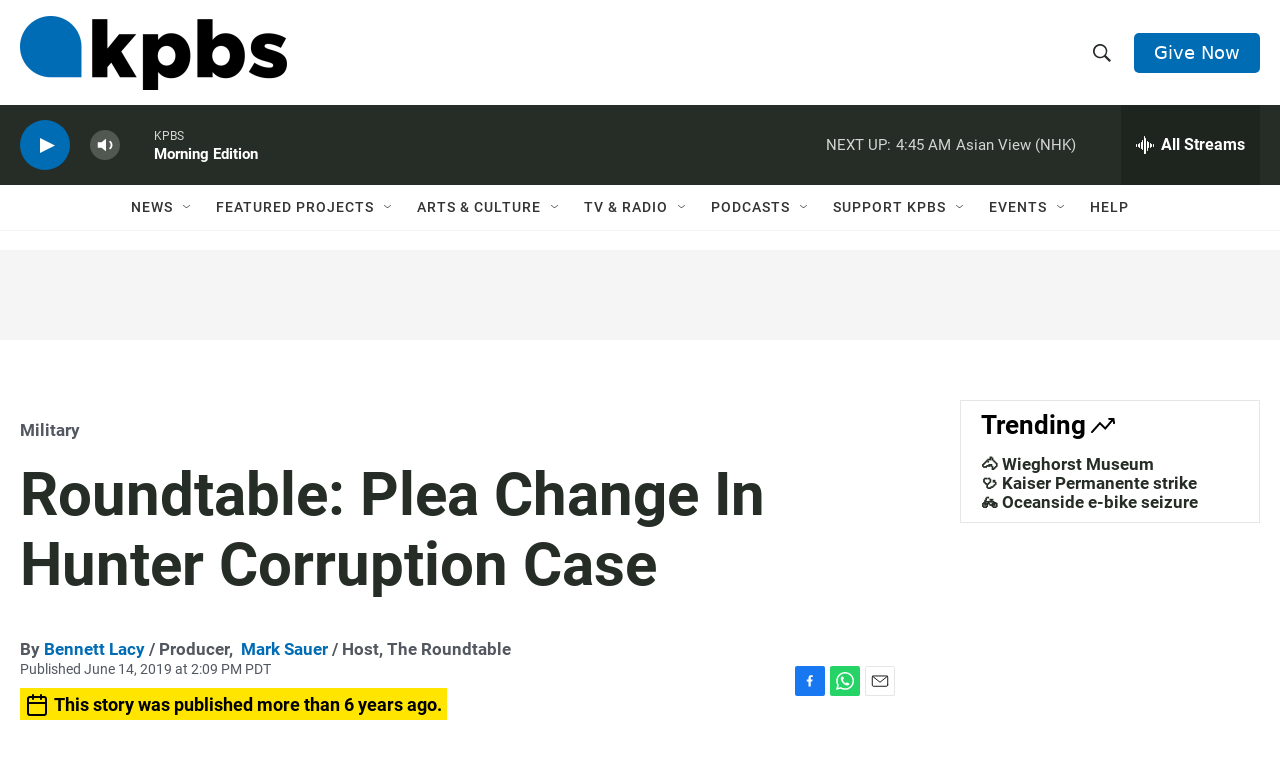

--- FILE ---
content_type: text/html; charset=utf-8
request_url: https://www.google.com/recaptcha/api2/anchor?ar=1&k=6LdRF8EbAAAAAGBCqO-5QNT28BvYzHDqkcBs-hO7&co=aHR0cHM6Ly93d3cua3Bicy5vcmc6NDQz&hl=en&v=N67nZn4AqZkNcbeMu4prBgzg&size=invisible&anchor-ms=20000&execute-ms=30000&cb=bwg7sk1uarhg
body_size: 48600
content:
<!DOCTYPE HTML><html dir="ltr" lang="en"><head><meta http-equiv="Content-Type" content="text/html; charset=UTF-8">
<meta http-equiv="X-UA-Compatible" content="IE=edge">
<title>reCAPTCHA</title>
<style type="text/css">
/* cyrillic-ext */
@font-face {
  font-family: 'Roboto';
  font-style: normal;
  font-weight: 400;
  font-stretch: 100%;
  src: url(//fonts.gstatic.com/s/roboto/v48/KFO7CnqEu92Fr1ME7kSn66aGLdTylUAMa3GUBHMdazTgWw.woff2) format('woff2');
  unicode-range: U+0460-052F, U+1C80-1C8A, U+20B4, U+2DE0-2DFF, U+A640-A69F, U+FE2E-FE2F;
}
/* cyrillic */
@font-face {
  font-family: 'Roboto';
  font-style: normal;
  font-weight: 400;
  font-stretch: 100%;
  src: url(//fonts.gstatic.com/s/roboto/v48/KFO7CnqEu92Fr1ME7kSn66aGLdTylUAMa3iUBHMdazTgWw.woff2) format('woff2');
  unicode-range: U+0301, U+0400-045F, U+0490-0491, U+04B0-04B1, U+2116;
}
/* greek-ext */
@font-face {
  font-family: 'Roboto';
  font-style: normal;
  font-weight: 400;
  font-stretch: 100%;
  src: url(//fonts.gstatic.com/s/roboto/v48/KFO7CnqEu92Fr1ME7kSn66aGLdTylUAMa3CUBHMdazTgWw.woff2) format('woff2');
  unicode-range: U+1F00-1FFF;
}
/* greek */
@font-face {
  font-family: 'Roboto';
  font-style: normal;
  font-weight: 400;
  font-stretch: 100%;
  src: url(//fonts.gstatic.com/s/roboto/v48/KFO7CnqEu92Fr1ME7kSn66aGLdTylUAMa3-UBHMdazTgWw.woff2) format('woff2');
  unicode-range: U+0370-0377, U+037A-037F, U+0384-038A, U+038C, U+038E-03A1, U+03A3-03FF;
}
/* math */
@font-face {
  font-family: 'Roboto';
  font-style: normal;
  font-weight: 400;
  font-stretch: 100%;
  src: url(//fonts.gstatic.com/s/roboto/v48/KFO7CnqEu92Fr1ME7kSn66aGLdTylUAMawCUBHMdazTgWw.woff2) format('woff2');
  unicode-range: U+0302-0303, U+0305, U+0307-0308, U+0310, U+0312, U+0315, U+031A, U+0326-0327, U+032C, U+032F-0330, U+0332-0333, U+0338, U+033A, U+0346, U+034D, U+0391-03A1, U+03A3-03A9, U+03B1-03C9, U+03D1, U+03D5-03D6, U+03F0-03F1, U+03F4-03F5, U+2016-2017, U+2034-2038, U+203C, U+2040, U+2043, U+2047, U+2050, U+2057, U+205F, U+2070-2071, U+2074-208E, U+2090-209C, U+20D0-20DC, U+20E1, U+20E5-20EF, U+2100-2112, U+2114-2115, U+2117-2121, U+2123-214F, U+2190, U+2192, U+2194-21AE, U+21B0-21E5, U+21F1-21F2, U+21F4-2211, U+2213-2214, U+2216-22FF, U+2308-230B, U+2310, U+2319, U+231C-2321, U+2336-237A, U+237C, U+2395, U+239B-23B7, U+23D0, U+23DC-23E1, U+2474-2475, U+25AF, U+25B3, U+25B7, U+25BD, U+25C1, U+25CA, U+25CC, U+25FB, U+266D-266F, U+27C0-27FF, U+2900-2AFF, U+2B0E-2B11, U+2B30-2B4C, U+2BFE, U+3030, U+FF5B, U+FF5D, U+1D400-1D7FF, U+1EE00-1EEFF;
}
/* symbols */
@font-face {
  font-family: 'Roboto';
  font-style: normal;
  font-weight: 400;
  font-stretch: 100%;
  src: url(//fonts.gstatic.com/s/roboto/v48/KFO7CnqEu92Fr1ME7kSn66aGLdTylUAMaxKUBHMdazTgWw.woff2) format('woff2');
  unicode-range: U+0001-000C, U+000E-001F, U+007F-009F, U+20DD-20E0, U+20E2-20E4, U+2150-218F, U+2190, U+2192, U+2194-2199, U+21AF, U+21E6-21F0, U+21F3, U+2218-2219, U+2299, U+22C4-22C6, U+2300-243F, U+2440-244A, U+2460-24FF, U+25A0-27BF, U+2800-28FF, U+2921-2922, U+2981, U+29BF, U+29EB, U+2B00-2BFF, U+4DC0-4DFF, U+FFF9-FFFB, U+10140-1018E, U+10190-1019C, U+101A0, U+101D0-101FD, U+102E0-102FB, U+10E60-10E7E, U+1D2C0-1D2D3, U+1D2E0-1D37F, U+1F000-1F0FF, U+1F100-1F1AD, U+1F1E6-1F1FF, U+1F30D-1F30F, U+1F315, U+1F31C, U+1F31E, U+1F320-1F32C, U+1F336, U+1F378, U+1F37D, U+1F382, U+1F393-1F39F, U+1F3A7-1F3A8, U+1F3AC-1F3AF, U+1F3C2, U+1F3C4-1F3C6, U+1F3CA-1F3CE, U+1F3D4-1F3E0, U+1F3ED, U+1F3F1-1F3F3, U+1F3F5-1F3F7, U+1F408, U+1F415, U+1F41F, U+1F426, U+1F43F, U+1F441-1F442, U+1F444, U+1F446-1F449, U+1F44C-1F44E, U+1F453, U+1F46A, U+1F47D, U+1F4A3, U+1F4B0, U+1F4B3, U+1F4B9, U+1F4BB, U+1F4BF, U+1F4C8-1F4CB, U+1F4D6, U+1F4DA, U+1F4DF, U+1F4E3-1F4E6, U+1F4EA-1F4ED, U+1F4F7, U+1F4F9-1F4FB, U+1F4FD-1F4FE, U+1F503, U+1F507-1F50B, U+1F50D, U+1F512-1F513, U+1F53E-1F54A, U+1F54F-1F5FA, U+1F610, U+1F650-1F67F, U+1F687, U+1F68D, U+1F691, U+1F694, U+1F698, U+1F6AD, U+1F6B2, U+1F6B9-1F6BA, U+1F6BC, U+1F6C6-1F6CF, U+1F6D3-1F6D7, U+1F6E0-1F6EA, U+1F6F0-1F6F3, U+1F6F7-1F6FC, U+1F700-1F7FF, U+1F800-1F80B, U+1F810-1F847, U+1F850-1F859, U+1F860-1F887, U+1F890-1F8AD, U+1F8B0-1F8BB, U+1F8C0-1F8C1, U+1F900-1F90B, U+1F93B, U+1F946, U+1F984, U+1F996, U+1F9E9, U+1FA00-1FA6F, U+1FA70-1FA7C, U+1FA80-1FA89, U+1FA8F-1FAC6, U+1FACE-1FADC, U+1FADF-1FAE9, U+1FAF0-1FAF8, U+1FB00-1FBFF;
}
/* vietnamese */
@font-face {
  font-family: 'Roboto';
  font-style: normal;
  font-weight: 400;
  font-stretch: 100%;
  src: url(//fonts.gstatic.com/s/roboto/v48/KFO7CnqEu92Fr1ME7kSn66aGLdTylUAMa3OUBHMdazTgWw.woff2) format('woff2');
  unicode-range: U+0102-0103, U+0110-0111, U+0128-0129, U+0168-0169, U+01A0-01A1, U+01AF-01B0, U+0300-0301, U+0303-0304, U+0308-0309, U+0323, U+0329, U+1EA0-1EF9, U+20AB;
}
/* latin-ext */
@font-face {
  font-family: 'Roboto';
  font-style: normal;
  font-weight: 400;
  font-stretch: 100%;
  src: url(//fonts.gstatic.com/s/roboto/v48/KFO7CnqEu92Fr1ME7kSn66aGLdTylUAMa3KUBHMdazTgWw.woff2) format('woff2');
  unicode-range: U+0100-02BA, U+02BD-02C5, U+02C7-02CC, U+02CE-02D7, U+02DD-02FF, U+0304, U+0308, U+0329, U+1D00-1DBF, U+1E00-1E9F, U+1EF2-1EFF, U+2020, U+20A0-20AB, U+20AD-20C0, U+2113, U+2C60-2C7F, U+A720-A7FF;
}
/* latin */
@font-face {
  font-family: 'Roboto';
  font-style: normal;
  font-weight: 400;
  font-stretch: 100%;
  src: url(//fonts.gstatic.com/s/roboto/v48/KFO7CnqEu92Fr1ME7kSn66aGLdTylUAMa3yUBHMdazQ.woff2) format('woff2');
  unicode-range: U+0000-00FF, U+0131, U+0152-0153, U+02BB-02BC, U+02C6, U+02DA, U+02DC, U+0304, U+0308, U+0329, U+2000-206F, U+20AC, U+2122, U+2191, U+2193, U+2212, U+2215, U+FEFF, U+FFFD;
}
/* cyrillic-ext */
@font-face {
  font-family: 'Roboto';
  font-style: normal;
  font-weight: 500;
  font-stretch: 100%;
  src: url(//fonts.gstatic.com/s/roboto/v48/KFO7CnqEu92Fr1ME7kSn66aGLdTylUAMa3GUBHMdazTgWw.woff2) format('woff2');
  unicode-range: U+0460-052F, U+1C80-1C8A, U+20B4, U+2DE0-2DFF, U+A640-A69F, U+FE2E-FE2F;
}
/* cyrillic */
@font-face {
  font-family: 'Roboto';
  font-style: normal;
  font-weight: 500;
  font-stretch: 100%;
  src: url(//fonts.gstatic.com/s/roboto/v48/KFO7CnqEu92Fr1ME7kSn66aGLdTylUAMa3iUBHMdazTgWw.woff2) format('woff2');
  unicode-range: U+0301, U+0400-045F, U+0490-0491, U+04B0-04B1, U+2116;
}
/* greek-ext */
@font-face {
  font-family: 'Roboto';
  font-style: normal;
  font-weight: 500;
  font-stretch: 100%;
  src: url(//fonts.gstatic.com/s/roboto/v48/KFO7CnqEu92Fr1ME7kSn66aGLdTylUAMa3CUBHMdazTgWw.woff2) format('woff2');
  unicode-range: U+1F00-1FFF;
}
/* greek */
@font-face {
  font-family: 'Roboto';
  font-style: normal;
  font-weight: 500;
  font-stretch: 100%;
  src: url(//fonts.gstatic.com/s/roboto/v48/KFO7CnqEu92Fr1ME7kSn66aGLdTylUAMa3-UBHMdazTgWw.woff2) format('woff2');
  unicode-range: U+0370-0377, U+037A-037F, U+0384-038A, U+038C, U+038E-03A1, U+03A3-03FF;
}
/* math */
@font-face {
  font-family: 'Roboto';
  font-style: normal;
  font-weight: 500;
  font-stretch: 100%;
  src: url(//fonts.gstatic.com/s/roboto/v48/KFO7CnqEu92Fr1ME7kSn66aGLdTylUAMawCUBHMdazTgWw.woff2) format('woff2');
  unicode-range: U+0302-0303, U+0305, U+0307-0308, U+0310, U+0312, U+0315, U+031A, U+0326-0327, U+032C, U+032F-0330, U+0332-0333, U+0338, U+033A, U+0346, U+034D, U+0391-03A1, U+03A3-03A9, U+03B1-03C9, U+03D1, U+03D5-03D6, U+03F0-03F1, U+03F4-03F5, U+2016-2017, U+2034-2038, U+203C, U+2040, U+2043, U+2047, U+2050, U+2057, U+205F, U+2070-2071, U+2074-208E, U+2090-209C, U+20D0-20DC, U+20E1, U+20E5-20EF, U+2100-2112, U+2114-2115, U+2117-2121, U+2123-214F, U+2190, U+2192, U+2194-21AE, U+21B0-21E5, U+21F1-21F2, U+21F4-2211, U+2213-2214, U+2216-22FF, U+2308-230B, U+2310, U+2319, U+231C-2321, U+2336-237A, U+237C, U+2395, U+239B-23B7, U+23D0, U+23DC-23E1, U+2474-2475, U+25AF, U+25B3, U+25B7, U+25BD, U+25C1, U+25CA, U+25CC, U+25FB, U+266D-266F, U+27C0-27FF, U+2900-2AFF, U+2B0E-2B11, U+2B30-2B4C, U+2BFE, U+3030, U+FF5B, U+FF5D, U+1D400-1D7FF, U+1EE00-1EEFF;
}
/* symbols */
@font-face {
  font-family: 'Roboto';
  font-style: normal;
  font-weight: 500;
  font-stretch: 100%;
  src: url(//fonts.gstatic.com/s/roboto/v48/KFO7CnqEu92Fr1ME7kSn66aGLdTylUAMaxKUBHMdazTgWw.woff2) format('woff2');
  unicode-range: U+0001-000C, U+000E-001F, U+007F-009F, U+20DD-20E0, U+20E2-20E4, U+2150-218F, U+2190, U+2192, U+2194-2199, U+21AF, U+21E6-21F0, U+21F3, U+2218-2219, U+2299, U+22C4-22C6, U+2300-243F, U+2440-244A, U+2460-24FF, U+25A0-27BF, U+2800-28FF, U+2921-2922, U+2981, U+29BF, U+29EB, U+2B00-2BFF, U+4DC0-4DFF, U+FFF9-FFFB, U+10140-1018E, U+10190-1019C, U+101A0, U+101D0-101FD, U+102E0-102FB, U+10E60-10E7E, U+1D2C0-1D2D3, U+1D2E0-1D37F, U+1F000-1F0FF, U+1F100-1F1AD, U+1F1E6-1F1FF, U+1F30D-1F30F, U+1F315, U+1F31C, U+1F31E, U+1F320-1F32C, U+1F336, U+1F378, U+1F37D, U+1F382, U+1F393-1F39F, U+1F3A7-1F3A8, U+1F3AC-1F3AF, U+1F3C2, U+1F3C4-1F3C6, U+1F3CA-1F3CE, U+1F3D4-1F3E0, U+1F3ED, U+1F3F1-1F3F3, U+1F3F5-1F3F7, U+1F408, U+1F415, U+1F41F, U+1F426, U+1F43F, U+1F441-1F442, U+1F444, U+1F446-1F449, U+1F44C-1F44E, U+1F453, U+1F46A, U+1F47D, U+1F4A3, U+1F4B0, U+1F4B3, U+1F4B9, U+1F4BB, U+1F4BF, U+1F4C8-1F4CB, U+1F4D6, U+1F4DA, U+1F4DF, U+1F4E3-1F4E6, U+1F4EA-1F4ED, U+1F4F7, U+1F4F9-1F4FB, U+1F4FD-1F4FE, U+1F503, U+1F507-1F50B, U+1F50D, U+1F512-1F513, U+1F53E-1F54A, U+1F54F-1F5FA, U+1F610, U+1F650-1F67F, U+1F687, U+1F68D, U+1F691, U+1F694, U+1F698, U+1F6AD, U+1F6B2, U+1F6B9-1F6BA, U+1F6BC, U+1F6C6-1F6CF, U+1F6D3-1F6D7, U+1F6E0-1F6EA, U+1F6F0-1F6F3, U+1F6F7-1F6FC, U+1F700-1F7FF, U+1F800-1F80B, U+1F810-1F847, U+1F850-1F859, U+1F860-1F887, U+1F890-1F8AD, U+1F8B0-1F8BB, U+1F8C0-1F8C1, U+1F900-1F90B, U+1F93B, U+1F946, U+1F984, U+1F996, U+1F9E9, U+1FA00-1FA6F, U+1FA70-1FA7C, U+1FA80-1FA89, U+1FA8F-1FAC6, U+1FACE-1FADC, U+1FADF-1FAE9, U+1FAF0-1FAF8, U+1FB00-1FBFF;
}
/* vietnamese */
@font-face {
  font-family: 'Roboto';
  font-style: normal;
  font-weight: 500;
  font-stretch: 100%;
  src: url(//fonts.gstatic.com/s/roboto/v48/KFO7CnqEu92Fr1ME7kSn66aGLdTylUAMa3OUBHMdazTgWw.woff2) format('woff2');
  unicode-range: U+0102-0103, U+0110-0111, U+0128-0129, U+0168-0169, U+01A0-01A1, U+01AF-01B0, U+0300-0301, U+0303-0304, U+0308-0309, U+0323, U+0329, U+1EA0-1EF9, U+20AB;
}
/* latin-ext */
@font-face {
  font-family: 'Roboto';
  font-style: normal;
  font-weight: 500;
  font-stretch: 100%;
  src: url(//fonts.gstatic.com/s/roboto/v48/KFO7CnqEu92Fr1ME7kSn66aGLdTylUAMa3KUBHMdazTgWw.woff2) format('woff2');
  unicode-range: U+0100-02BA, U+02BD-02C5, U+02C7-02CC, U+02CE-02D7, U+02DD-02FF, U+0304, U+0308, U+0329, U+1D00-1DBF, U+1E00-1E9F, U+1EF2-1EFF, U+2020, U+20A0-20AB, U+20AD-20C0, U+2113, U+2C60-2C7F, U+A720-A7FF;
}
/* latin */
@font-face {
  font-family: 'Roboto';
  font-style: normal;
  font-weight: 500;
  font-stretch: 100%;
  src: url(//fonts.gstatic.com/s/roboto/v48/KFO7CnqEu92Fr1ME7kSn66aGLdTylUAMa3yUBHMdazQ.woff2) format('woff2');
  unicode-range: U+0000-00FF, U+0131, U+0152-0153, U+02BB-02BC, U+02C6, U+02DA, U+02DC, U+0304, U+0308, U+0329, U+2000-206F, U+20AC, U+2122, U+2191, U+2193, U+2212, U+2215, U+FEFF, U+FFFD;
}
/* cyrillic-ext */
@font-face {
  font-family: 'Roboto';
  font-style: normal;
  font-weight: 900;
  font-stretch: 100%;
  src: url(//fonts.gstatic.com/s/roboto/v48/KFO7CnqEu92Fr1ME7kSn66aGLdTylUAMa3GUBHMdazTgWw.woff2) format('woff2');
  unicode-range: U+0460-052F, U+1C80-1C8A, U+20B4, U+2DE0-2DFF, U+A640-A69F, U+FE2E-FE2F;
}
/* cyrillic */
@font-face {
  font-family: 'Roboto';
  font-style: normal;
  font-weight: 900;
  font-stretch: 100%;
  src: url(//fonts.gstatic.com/s/roboto/v48/KFO7CnqEu92Fr1ME7kSn66aGLdTylUAMa3iUBHMdazTgWw.woff2) format('woff2');
  unicode-range: U+0301, U+0400-045F, U+0490-0491, U+04B0-04B1, U+2116;
}
/* greek-ext */
@font-face {
  font-family: 'Roboto';
  font-style: normal;
  font-weight: 900;
  font-stretch: 100%;
  src: url(//fonts.gstatic.com/s/roboto/v48/KFO7CnqEu92Fr1ME7kSn66aGLdTylUAMa3CUBHMdazTgWw.woff2) format('woff2');
  unicode-range: U+1F00-1FFF;
}
/* greek */
@font-face {
  font-family: 'Roboto';
  font-style: normal;
  font-weight: 900;
  font-stretch: 100%;
  src: url(//fonts.gstatic.com/s/roboto/v48/KFO7CnqEu92Fr1ME7kSn66aGLdTylUAMa3-UBHMdazTgWw.woff2) format('woff2');
  unicode-range: U+0370-0377, U+037A-037F, U+0384-038A, U+038C, U+038E-03A1, U+03A3-03FF;
}
/* math */
@font-face {
  font-family: 'Roboto';
  font-style: normal;
  font-weight: 900;
  font-stretch: 100%;
  src: url(//fonts.gstatic.com/s/roboto/v48/KFO7CnqEu92Fr1ME7kSn66aGLdTylUAMawCUBHMdazTgWw.woff2) format('woff2');
  unicode-range: U+0302-0303, U+0305, U+0307-0308, U+0310, U+0312, U+0315, U+031A, U+0326-0327, U+032C, U+032F-0330, U+0332-0333, U+0338, U+033A, U+0346, U+034D, U+0391-03A1, U+03A3-03A9, U+03B1-03C9, U+03D1, U+03D5-03D6, U+03F0-03F1, U+03F4-03F5, U+2016-2017, U+2034-2038, U+203C, U+2040, U+2043, U+2047, U+2050, U+2057, U+205F, U+2070-2071, U+2074-208E, U+2090-209C, U+20D0-20DC, U+20E1, U+20E5-20EF, U+2100-2112, U+2114-2115, U+2117-2121, U+2123-214F, U+2190, U+2192, U+2194-21AE, U+21B0-21E5, U+21F1-21F2, U+21F4-2211, U+2213-2214, U+2216-22FF, U+2308-230B, U+2310, U+2319, U+231C-2321, U+2336-237A, U+237C, U+2395, U+239B-23B7, U+23D0, U+23DC-23E1, U+2474-2475, U+25AF, U+25B3, U+25B7, U+25BD, U+25C1, U+25CA, U+25CC, U+25FB, U+266D-266F, U+27C0-27FF, U+2900-2AFF, U+2B0E-2B11, U+2B30-2B4C, U+2BFE, U+3030, U+FF5B, U+FF5D, U+1D400-1D7FF, U+1EE00-1EEFF;
}
/* symbols */
@font-face {
  font-family: 'Roboto';
  font-style: normal;
  font-weight: 900;
  font-stretch: 100%;
  src: url(//fonts.gstatic.com/s/roboto/v48/KFO7CnqEu92Fr1ME7kSn66aGLdTylUAMaxKUBHMdazTgWw.woff2) format('woff2');
  unicode-range: U+0001-000C, U+000E-001F, U+007F-009F, U+20DD-20E0, U+20E2-20E4, U+2150-218F, U+2190, U+2192, U+2194-2199, U+21AF, U+21E6-21F0, U+21F3, U+2218-2219, U+2299, U+22C4-22C6, U+2300-243F, U+2440-244A, U+2460-24FF, U+25A0-27BF, U+2800-28FF, U+2921-2922, U+2981, U+29BF, U+29EB, U+2B00-2BFF, U+4DC0-4DFF, U+FFF9-FFFB, U+10140-1018E, U+10190-1019C, U+101A0, U+101D0-101FD, U+102E0-102FB, U+10E60-10E7E, U+1D2C0-1D2D3, U+1D2E0-1D37F, U+1F000-1F0FF, U+1F100-1F1AD, U+1F1E6-1F1FF, U+1F30D-1F30F, U+1F315, U+1F31C, U+1F31E, U+1F320-1F32C, U+1F336, U+1F378, U+1F37D, U+1F382, U+1F393-1F39F, U+1F3A7-1F3A8, U+1F3AC-1F3AF, U+1F3C2, U+1F3C4-1F3C6, U+1F3CA-1F3CE, U+1F3D4-1F3E0, U+1F3ED, U+1F3F1-1F3F3, U+1F3F5-1F3F7, U+1F408, U+1F415, U+1F41F, U+1F426, U+1F43F, U+1F441-1F442, U+1F444, U+1F446-1F449, U+1F44C-1F44E, U+1F453, U+1F46A, U+1F47D, U+1F4A3, U+1F4B0, U+1F4B3, U+1F4B9, U+1F4BB, U+1F4BF, U+1F4C8-1F4CB, U+1F4D6, U+1F4DA, U+1F4DF, U+1F4E3-1F4E6, U+1F4EA-1F4ED, U+1F4F7, U+1F4F9-1F4FB, U+1F4FD-1F4FE, U+1F503, U+1F507-1F50B, U+1F50D, U+1F512-1F513, U+1F53E-1F54A, U+1F54F-1F5FA, U+1F610, U+1F650-1F67F, U+1F687, U+1F68D, U+1F691, U+1F694, U+1F698, U+1F6AD, U+1F6B2, U+1F6B9-1F6BA, U+1F6BC, U+1F6C6-1F6CF, U+1F6D3-1F6D7, U+1F6E0-1F6EA, U+1F6F0-1F6F3, U+1F6F7-1F6FC, U+1F700-1F7FF, U+1F800-1F80B, U+1F810-1F847, U+1F850-1F859, U+1F860-1F887, U+1F890-1F8AD, U+1F8B0-1F8BB, U+1F8C0-1F8C1, U+1F900-1F90B, U+1F93B, U+1F946, U+1F984, U+1F996, U+1F9E9, U+1FA00-1FA6F, U+1FA70-1FA7C, U+1FA80-1FA89, U+1FA8F-1FAC6, U+1FACE-1FADC, U+1FADF-1FAE9, U+1FAF0-1FAF8, U+1FB00-1FBFF;
}
/* vietnamese */
@font-face {
  font-family: 'Roboto';
  font-style: normal;
  font-weight: 900;
  font-stretch: 100%;
  src: url(//fonts.gstatic.com/s/roboto/v48/KFO7CnqEu92Fr1ME7kSn66aGLdTylUAMa3OUBHMdazTgWw.woff2) format('woff2');
  unicode-range: U+0102-0103, U+0110-0111, U+0128-0129, U+0168-0169, U+01A0-01A1, U+01AF-01B0, U+0300-0301, U+0303-0304, U+0308-0309, U+0323, U+0329, U+1EA0-1EF9, U+20AB;
}
/* latin-ext */
@font-face {
  font-family: 'Roboto';
  font-style: normal;
  font-weight: 900;
  font-stretch: 100%;
  src: url(//fonts.gstatic.com/s/roboto/v48/KFO7CnqEu92Fr1ME7kSn66aGLdTylUAMa3KUBHMdazTgWw.woff2) format('woff2');
  unicode-range: U+0100-02BA, U+02BD-02C5, U+02C7-02CC, U+02CE-02D7, U+02DD-02FF, U+0304, U+0308, U+0329, U+1D00-1DBF, U+1E00-1E9F, U+1EF2-1EFF, U+2020, U+20A0-20AB, U+20AD-20C0, U+2113, U+2C60-2C7F, U+A720-A7FF;
}
/* latin */
@font-face {
  font-family: 'Roboto';
  font-style: normal;
  font-weight: 900;
  font-stretch: 100%;
  src: url(//fonts.gstatic.com/s/roboto/v48/KFO7CnqEu92Fr1ME7kSn66aGLdTylUAMa3yUBHMdazQ.woff2) format('woff2');
  unicode-range: U+0000-00FF, U+0131, U+0152-0153, U+02BB-02BC, U+02C6, U+02DA, U+02DC, U+0304, U+0308, U+0329, U+2000-206F, U+20AC, U+2122, U+2191, U+2193, U+2212, U+2215, U+FEFF, U+FFFD;
}

</style>
<link rel="stylesheet" type="text/css" href="https://www.gstatic.com/recaptcha/releases/N67nZn4AqZkNcbeMu4prBgzg/styles__ltr.css">
<script nonce="DlgCLXEOUOCGBJAW6ztr0g" type="text/javascript">window['__recaptcha_api'] = 'https://www.google.com/recaptcha/api2/';</script>
<script type="text/javascript" src="https://www.gstatic.com/recaptcha/releases/N67nZn4AqZkNcbeMu4prBgzg/recaptcha__en.js" nonce="DlgCLXEOUOCGBJAW6ztr0g">
      
    </script></head>
<body><div id="rc-anchor-alert" class="rc-anchor-alert"></div>
<input type="hidden" id="recaptcha-token" value="[base64]">
<script type="text/javascript" nonce="DlgCLXEOUOCGBJAW6ztr0g">
      recaptcha.anchor.Main.init("[\x22ainput\x22,[\x22bgdata\x22,\x22\x22,\[base64]/[base64]/[base64]/[base64]/[base64]/UltsKytdPUU6KEU8MjA0OD9SW2wrK109RT4+NnwxOTI6KChFJjY0NTEyKT09NTUyOTYmJk0rMTxjLmxlbmd0aCYmKGMuY2hhckNvZGVBdChNKzEpJjY0NTEyKT09NTYzMjA/[base64]/[base64]/[base64]/[base64]/[base64]/[base64]/[base64]\x22,\[base64]\x22,\[base64]/[base64]/DUNUwo7Dph42FsK3w7jClkIMK1vCsAFywr1+NsKPGjzDrMOmE8KxSStkYSgiIsOkBgfCjcO4w6ULD3Abwo7CukB/[base64]/[base64]/DqcKCw4Y4w6M6w5w6wp/Ds8KrEgs9w655w4zCtWjDvMO3LsOnKsOqwr7Di8K8V0A1wqsRWn4sKMKXw5XChiLDicKawpIaScKlLTcnw5jDiGTDuj/CoGTCk8OxwqlvS8Oqwq3CtMKuQ8K/[base64]/wovCpVvDmsOCFhUobsOELgxLRCUQbDXDqBEow73CskY3P8KFFMOOw4TDg2XCiloOwr8rY8OGIRddwoNUNl7DscKHw7d6wrAJXlnCqUQ+R8K/w7t8LsOyHHfCn8K4wqrDqzzCg8OqwqNwwqRGUsONe8KOw5fCrsKXOQTCrMO3wpTCgsODNiXCiGnDuCpUwps+wqDCtsOlaVDCizTCtMOoMSDChsOdwoxaLsO5w7N/w48DAzUiVMKzKGfCvcOfw4dVw5XCg8KLw5ISGhXDnU3CjR1+w6BnwrUeOgImw7pUXxrDkQ0Qw47Cn8KPdDxHwpJ4w6tywofDrjzCvSLCrcOsw6jDnMK6CTFCd8KfwrrDgSTDnQIWK8O8F8Otw5sgWcO4wr/Ct8KCwr3CtMONDRZSQ0LDkVXCkMO0wqPChjUPw5DCl8OTAGnDnsKeW8O0G8OiwqXDjSnCtRh8dlTCm2k8wr/CkCtHVcKLDMKqRGnDjgXCr1QXRsObNsOnwrfDgXlwwofCm8KawrpCIiHCmkJQLWHDnTIiw5HDtWjCqznCgg96wpUZwp/[base64]/Dvnw4wp/Cs8ORe8OmwrYWCwjCvMOIUh4Vw5XDjQvDmRJ7woJ4H0weU2/Dg3PCjsO4BhLCjMKrwrQmWsOswofDsMOVw5rCrMKfwrvCrmPCg2fDlcONXn/[base64]/CisO0w5EnwoPCgTVXd8OFImnCtsKrW3NTwrtsw6Z0XMKhw5cew5FqwojCqFzDnsKYX8KMw5QMwo49w4fCoAIMwrjDr1HCusOfw5hVR39twq3DlzoDwrtIWsK6w5jCkE4+w7zDvcKcQ8KYHz/DpjLCpV4owrVQwrNmEMOHRD8qwqLCrcKMwq/DtcODw5/Ch8O3JcK2bsK5wrbCr8K9wqzDucKCNsO3wrA5wqpYcsO2w7TCjcO4wprDgcKjw5XCow9UwpLCt1loCDHCjyzCrQcHwo7CksO3TcO/wrHDlMK3w7oaXAzCpxrCo8KUwoPCpjMZwpI2csOEw6fCtMKGw6vCrMKvfsOVBsK2woPDhMKxw7/DnibCpEE4wo7Chg/Ci1Qcw7LClit0wpnDrmxsw4HCi2PDpWrDjMKKF8O1E8KNXcKIw7wRwrzDuk/CrsOdw7AOw44qJg0HwpldDTNdw64/wpxmw70uwpjCs8ONYcOUwq7DtcKICsOALVswG8KiKBjDlXvDrh/CocKLAsONOcOnwpNVw4jDs1TCrMOSwrrDnMKlRk5uwpkTworDnMKTwqYvP2gHVcOSQ1XCgsKnVFrDoMO6UcKyVgzDrR8WH8KMw57CqT7DncO1R38vwpoAwpFAwo5xDXsewqh0wpvDq2FAJsO3TcK9wr5vf20SGGjCoB8swp/[base64]/DtFHCmS5jAMOMLFnCr8KHw5sOw7nDrB0VUHUGAsKswrgIDsO3w5MRV1jCn8KyflTDq8Olw4hUwovDjMKqw7EOQhAtw6XCkihdwo9GSSE1w6zDvcKNw53DicKhwro/wrLCvipOwprCk8OJEsONw6ZIUcOpOBnCq0bCtcKTw5rCgnMefcOfw7VVIXxhIT7CnMO+EEjDpcKMw5pxw6sdL3HCiihEwrTDicOEwrXCt8KNwr8YXCAIBHsJQQHCkMOOUWJEw7LCkV7CnmkSw5AywqMaw5TDtcKrwpJ0w4bCu8KTw7PDuE/[base64]/DqhgpJRtrwrPCp8Otw7DCgHnDjy3DuMKzwrBtw4jCsS5pwqDChi/DssKMw5zDvlggwrF2w7tTw4fCgXrDsFHCjGvDssOWdiXDucK/wqvDiXcRwoowGcKhwqFRAsKOB8OIw6/CnMKxICvDtsOCw75mwqA9w4HCohEYdVvDm8KBw7PClAo2UsOywpPCjcKAYRPDusOlw5toT8OUw7dUK8K7w7UrIcO3cSbCv8K+BsOoanDDg1R7woMFUmTCl8KqwrPDkcO8w4/DrcK2eUh1w5vDisK8wqUwRlTDucOvJGvDqsOeV2jDu8OHw7wgM8Occ8KowoojS1/CmcKyw4vDlizCmcKBw5jDtS3DhMKAwqRyVUV1X3U4w6HDq8OyYjLDo1JHeMOswrVGw7UKw7dzLEXCu8KOMXDCvMOSM8OAw47DnW1+w73CjHd9wrRJwqvDnk3DosO6wohiO8Kjwq3DlsO7w7jCmMKxw51fF1/[base64]/ClcKuwpbDu8ODPVLDiz3DqcKAwrDChQhKw4XDh8K+EMKiR8OGwrTDnWxQwpHCrQfDr8KQwoXCksK4L8OmPR4Lw7/[base64]/wqQMAEcHd8KOIjZKI8K1wo7CjMKmZsKsfsO6w5zDoMKrJsKYKsKAw5YJwpYewpzCvsKFw48TwrQ9w7rDtcKTN8KBbcKTdzrDk8OXw4w0Eh/CjsOsGX3DjRPDh0DDunojWxHCj1fDiEtxeVFnacKfT8OVw5xmZWjCpgZJC8KXWAN3woMyw4PDr8KnBMKEwpfCoMKpw7Faw4ZfJ8KyDmHDv8OsdMOjw5bDox3CjsK/wp9gHcO9NhfCicOCAWV9TcOvw6TChAnDvsOaHVkTwpnDvWPCjMOXwqTDhcO+fwbDqsKIwr/CoSvCpVwfw4TDiMKqwqokw6oUwrTCqMO9wrDDt0XDtMKrwonDt1xQwqkjw51xw4bCpMKZf8OHwo0hI8OcYsKJcxTCpMK4wqwLwqnCkwLDmwRnVE/CixMtw4HDqz0XNBnCjyHDpMO+SsKaw4wNTDbChMKwHkh6w6jCj8OZwofCscOhI8Kzwq9OERjDqsOtYyAew57Crh3CjcK9w6zCvj/[base64]/DcKqZMKOw5nCpcOLZ8Kbw6jCugASLXrCjl/CmD3DkcOBw4JxwrkMw4I6E8KIwrITwoZOFxLCssO9wrjCvMOvwpjDlcKaw7HDiXPCosK4w4hcw6czw57DkUDCgy/CiiosdcOkw6xHw4LDlBrDjVXCmBsJOEXCgFTDgSc5wpddBlnDrcO2wqzDgsOZwpY0MsONKMOvfsOWXsK+wrgzw5AuP8Oaw4oYw53Dv30OK8OMfMOjP8KFPx/CosKcBB/[base64]/CqMKrQcOwdDTDuXMnScKuw5zCiTBvw4Y0wrUiflLDkcO6Bx3DrnRgecKXw6wsZm3CrVHCm8K/w6PClgLCqcO2w6tPwq7DqBFsQlwoIlhEw5g5w4/[base64]/Cq8OxKhMNeMODST7DryQow67Dp1cDZsOCwr9yLzfDgyZfw5DDl8O7wr8qwphxwoPDv8OUwotMB2vCt0JgwpVsw7PCqcOXbcK8w6fDnsOrJBxpwp8QFMK4MwvDvGxHblPCsMO6T0PDqcKcw6/DgClFwoXCoMOEw6dFw6DCssOsw7TCtMKuH8KyT2pHRcOswqQuaHPCuMK+wrrCiV/DgcOuw7TCusK6R05JRTXCpTnCvcK6Ez/ClGTDsxDDqMOjw59wwqBOw4vCvMK1wrTCgMKOOEDDh8KTw7V/OwcRwqMMJ8K/GcOVPsOCwqJowrfDl8Ovw5d/e8Kuwq/DnBkBwrjCkMOUdMKuwoINWsOtNcKMH8O8QsOBw6DDkQ3DjcKqKcOEQkDCmVzDnnwpwpclwprDinXCqFzCmsK9fcOxZz/DtcOZBMOJDsOaDF/Dg8OhwqHCoUJFWMOXKMKOw7jCgQXDrcO3wrbCnsK5W8Kyw6rCicOtw63DkDMLG8O1XMOmDh1KQ8O5SSPDqSfDh8Kqb8KTSMKRwojClcKHAA/Ci8KzwpLClz4Aw53Cm00taMOWXgd/wpTCrRDDhcK1wqbCosOOw4l7IMOFwofCi8KQOcOew74mwovDjsK5woDCvcKNTR0Zw6czei/DnQPDrFTCjGPDsmbDq8O2eCIzw7LCh3TDknwqcg3CksO/EsOtwqfCkMK2MMOIw6vDlMOyw5ZUfU42aUUzSwk7w5fDj8O/woXDs3VxbAYBwqbCtA9GcsOQX2JyZsKmemMTVHPCn8OLwrNSFlDDtTXChkfCt8KNQ8Olw6tIJ8Ojw5TCpXrCtjfCqCvDkMKSFxoxwp5lwpnCnGnDlicvw5VPIBB5JsKPEMOpwovCicK6XAbDo8OyeMKAwpIyVMOUw6Fuw57CjkUhc8O6WikfYcOKwqFdw5/CuyHCgnIuCHTDicKdwqAqwp7CnmTCr8O3wrEJw5ZHBwHChiBywqfCjMKaVMKOw6V3w657IsO9PVJxw5HDmS7DoMOCwoAJDF0NUhzCv2TCmgENwpXDrzDCl8KOY1zCh8K0c1vDksOdD2xhw5vDlMOtw6nDmcOCKHU/asOdwptILFIhwqEvK8OIbMK6wqYpScK1JUIvcMOUZ8Kxw5PCtcKAw7BxRsONFg/Cs8KjIy7Cr8K+wr7CkWbCocOdFntZCMOMw7zDqVM6w4LCosOMdMOmw4dANMKtTknCjcKfwrzCqQ3DhQV1wrkzeF98wqfCiS5iw49rw5fChMKpwrTDk8OWMBUjw5A/w6NGN8K8P2zCtgrCjQN2w7/Co8KEOcKoZn8VwqxQw7/[base64]/Dj8ONw7vDoMKwwrvCiMOsdGPCpV9jS8OBRnJ2dMKNPMKewqzCmcOmR1jDq3bChgzDhQtnw5MUw6EjZ8KVwpTDh0MZJ1tkw5h0OAppwqvCrG9Bw4shw5VXwrkqAsOEeFcwwonCt3bCg8OJw6vClsOawo1HKivCq3Qgw6zCvsKowrAvwp1cwr7DsnjDt0TCgMO0fsO/wrYdPjBdUcOcT8K1RhtveF1YcsOMDsOBXcOdw4ZALQRqwqXCosOlU8OeJsOiwo3ClcKcw4XCjlHDmnYeK8ODXsK7J8OSCMObWMKaw7E4wrB5w4vDgcOmSSVIcsKFw7nCpFjDiXBTGsKJMxECLE3DrW03P0vDmWTDmsKTworCp1k/woPDukZQSgpFCcOrwo5yw6diw49kIFHCglAmwrljOB7CllLDgkLDmsOHwoPDgB9iHcK5woXDisOHXkcdSwEywrUHOsOmw4bCiQBewoh9e1M2wqJVw6bCrQ8AM2hQwotlesOwWcK1w5/[base64]/CtBvCvH1DJUUjccKpKMKPSMO1ccKowo9sw7ZXw79WQsOAw5RIe8OvXlZ4VcOUwq82w6vCuw0vUiQWw7ZuwrnCrG5Xwp7Co8OJSCpCMMKyBwrClSLCtsOdUsOscEHDgFLDmcKMUsKxw7wUw5/DvMOVCHTDtcKtVmBFw74vUAvCrlDDvBbCg0TCuWpDw5cKw6lQw4ZPw6Qdw57Di8OSEMKlbMKxw5rCtMOJwrIsVMOwM1/[base64]/wqFOw4nCk27Cp8O9UFs5WsK0PnNoEU7DkW52FcK6w6sLXsKacGfCtmw0KkvCkMOZw5DDrcOPw6LDg3XCi8OMHhLDhsKNw7TDjcOJw4dbDQQqwrVKfMODwrFZwrQ2D8KGcynCusKgwo3DpcOnwojCj1Zaw4Z/D8OKwqvCvCPDicKrTsO8w4l/wp4qw494w5d9SlDDi04Gw4YtXMO5w4F/JcKjYsOAbhREw4fDli3Ck0zCsm/[base64]/Dm21COErCtcODSMKQw4Jxw4XChC/CvFM4w5J2w4HCjhPDnCgNLcOYE1fDpcKsXCnDkSUsOcKkwpLDk8KxcMKpIDRNw45dBMKCw6XCnMOqw5bCuMKtezw7wrTCngdeEcKPw6TCmB08HijCm8KiwowIwpDCmXgxW8KVwrTCjWbDohZzw5/[base64]/CjE3DpMKlw4MWwofCgMKUwonChT9dwoPDpglHMcO5Bh1gwpPDqcO7w7fDty1EY8OMecONw6R5SMKeKXRmw5Y7OMOmwodZw6I9wqjCjW46wq7DlMKMw5TCt8OUBHk0McODDTjDmk3DoF1LwrHCkMKywqLDpDLCl8KgDR/CmcOew77CisKpdQPCjALCvF8jwo3DscKTGMKTZcK5w4l/wpTDosOjw7wqw5XCocOcwqfCgzrColZcV8KswoUQIi3DksKrw63DmsOZw7fCqEfCisOcw5bCoRHDgMK4w7PCm8KAw6NvSTNKLsKbwpQ2wrpBBMO4Lg4wYcKJCzbDnMK1H8KMw7fChwPChANkSk96wr3ClAk6QUrChsKNHADDrMOow7l6ZnPCiR/DscOjw45cw4zDpcOMbS3DgMOaw58iVcKUwqjDhMKSGCQvcVrDn3kOwr1YC8OnO8OIwoIQwpxHw4DCp8ORS8KZwqVrw4zCvcOcwoU8w6vCmGrDksOpJ0RswoPCgGEbJsKSScOPwrrCqsOBw6fDkEnCpsObdXs8w6LDkHbCqm/DkkzDqMK9wr8LwozCl8OLwphXIBx7G8K5aGgSwqvClQgqSQsnVsOhZMOwwpPDnjIYwrfDjzg4w4/Do8OLwrh7wqvCl2rCnUDCl8KoQcKBIMORw6l6woF7wrPCqMOcSV4rURrCl8K6w7J3w7/CiVsUw5F7GMKYwp/Dm8KiWsK4wqTDo8O8w5cOw7xvIl1DwqQYZy3CkUvDkcObKkvDimbDnAZcB8Oxwq/CukYgwpbCjsKQHlNvw5XDhcOsXMOaBgHDm1rCkjpcwqtYPzjCo8K2wpcIbAvCthfDusOCHXrDgcKGFjByB8KbCj5Xw6rDuMOgRjgAw7JCExdPw55tJwTDusOQw6JIJ8KYw4HCscOmUwDCjsOew7zDjA/DmcORw6YWw7w4GHbCrsKVIMOjXS7Cp8K8EmzCnMOEwpttZz04w7EgLEhzKsOJwqF/w5jCscOrw5NPfh7CqVgGwqh2w5obw48Yw4Ucw4nCp8Kow7sMd8KKIyHDmsKuwqpFwq/Du1/[base64]/bAdzES1NZExbwokgw4PDtMOxw5vCgELCi8OddS0nwrJHLA0Hw7ZPVGbDnyrCiQc6wpJkw5khwrVQwpQ6wo7DkQN4UsO/[base64]/CnMOyZQ8Rwo46w5J3woDDqcOwDkIpTcKuw6vCuzLDqCHCocKDwprCu01bSjN2wr9/wrvDpU7DmnPCpAtJwrXCukTDrU/CognDv8O6w6Alw6YDFmjDgMKMwpMaw618SsKnw7nDvsOBwrbCvwtRwrzClsK+DMO3wpvDtsKHw51vw5PCucKyw4I6woHDqcO4w7Fcw4TCqigxwrbCk8KDw4xRw58Hw5sCKMOPUUvDi3zDj8KQwoI/wq/Dq8O2EmnDpsK6wpHCsBxhOcKqw6dyw7LChsKFc8KXNw7CgDDCjCTDiUcHQcKTXSjClMKswrdCwrc0ScOMwoXCizbDnsOhBwHCnzw8BMKbSMKYfEDCiRzDtlzDokYqXsKuwrrDhRBlPkRzezBhbGtHw6xfOQLDgXzDj8K4w7/CsDIQZ1TCuEQRZHHDiMOWwrM+F8K/S0w8woRlSCpXw6nDnMOgw5jChRBXwptwVmABwoQgwpzCnTBSwpRsIMKiwoPCmsOHw6M3w5RGL8OAwpjCo8KgIcOnw57Ds2fDtAnCgsOEwojDqhYwbFRCwoLDiD7DlsKOSQ/CkTpRw5rDkhzChAE6w4paw5rDr8KjwqgqwpXChjfDkMODw70iOwEdwo0OEcOMw6nCj3vCnUPCmw/DrcOCw7lXw5TDlcKhwq/[base64]/[base64]/Ct8OKTsOJwo9swqkSwrHDm0zChsOAHHzCkcOWw5TDlcKRfcOsw5k1wrwiMxdgFTckLm/DlyshwpEzwrXDrMO9w5nDhcOdAcOWwoYCM8KocMKow6LCpTclAzLDuFjDkULDncKkw6rDgcOgw4gjw4gDfSzDswzCowzCtTvDisOsw61bKcKwwo1AZ8KiN8O1WMOUw5/CpMOgw7BRwrNBw4PDiysUw7wgwobDixtHesOxSsKEw6bDtcOqUB8fwovDrRsJXzNGIQXDtMKxfsKISQIJC8OGcsKDwobDi8Oiw5TDusKaZDrDnsO1AsO3wqLDlsK9XgPDnRsJw6jDhMOQGQ/CucO2wojDuEnCnMO8WMO1U8OqQcOFw5jCncOGGcOSw45Rw6NFA8OIw4hAwrs8OVNOwp5Qw4XDsMOswpIowqDCqcOsw7hvw5rDlybCkcOzwrXCsEQpRsOTw53ClFsbw5omasOfw4EgPsKvJS1/w5kiRMOSSQ5Zw7oUw79qwqxFXhlfFT3Dn8O4dDnCoT0Hw6bDjcKiw4/DtHHDs2HDmMKmw4Ihwp/[base64]/wpPCtcK1w5rDo2LCjcKGGXnDvHnCiDPDmGZZdcKkwrXCq23CuXkzHFDDlgNqw5LDh8O2MUMVw6Z/wqocwpvDisOWw7EDwpwswpDDicKlAMOfXsKiH8KTwrvCvMKwwp4yXcO7fGBqw57CsMKDbwVHBmB8Rktiw6PClVIzQTwEVD/DgDHDlFDCmHYQwrXDoR4mw7PCpQHCtcOBw7wXVw5nH8KlPFzDuMK0wpM8RhbCqFw/w4fDlsKFdcOqHQjDogEOw5cTwotkBsK5I8Oyw4vDgsOUw59WQyNEXHXDoDrCsA/[base64]/[base64]/w5U3w5vCnBZJw6d0w6czw4HCmG0IBjFrJ8KIRcKONcKRWGsVRsOgwq/CucO7w6U9G8K8ZMKTw4LDqsOPKsOfw7bDvH95CcKhVmRrV8Kowot/RXLDoMKZwoVSTUxcwq9Nd8OEwodAQ8OawrrDsD8CPF82w64dwpYeOWQxRMO8WMKYKDbDv8ORw4vCj19JDMKnW0UIwr3Dh8KtL8KHXsOZwrdwwpTDqS80w7VkdFXDiDwiw6sHQGzCu8OENzghYAXDqsOocX3CoH/Dk0NhXFANwqfDp03CnjFLwrfChS9ywopfwqVyHcKzw5dvUxHDhcKlw48jMQAdIsOUw5DDtGRXEzXDjE3CkcOOwrhtw4/DpjHDkMOaWMOMwrHCrcOJw7F8w60Gw6DDjsOuwr5Rw79Ewo7CssKGHMOCYcKhamsXNMOjwo7DqsOIOMK/worCv37Cu8OKEQDDu8KnOSNyw6ZYeMO5GcOZBcO8ZcKmwoLDm31awqs/wrsjwokZwpjCoMOIwpjDunzDukPDhF5ga8OpbMO4wrU+w6zDlwnCp8OhVMO2wpsJdxBnw7kxwpZ4d8KqwpxuIwo1w7rDggE5Y8O5fUPCrRtzwpYaejrDgcOWV8KWw7vCgXMaw5bCqcOPLQzDgFpSw5Q0J8K0UcOyXg1aJsK1w6/[base64]/DiTMOwobClThUPcKfYn1VN25ow5jCoMKvHEJqdinCrMK1wr5bw77CgMODX8OEZcKxw4rCjDNmNVnDjQY/wogKw7bDksOCWTJxwpLCnBduw7zCpMORGsO0N8KrCwF/w5bDpS3Dl3vDon1Wd8Kkw7YHZX5IwploT3XDvCsNKcKUwrTCsUVJwpDCtRHCvsOtwrPDrjbDu8K0HsKLw6rCviPCkcOPwr7CkgbCnQtDwrYRwoQWenPCncO/w7/DnMOXUsOAPC3Ck8KSRWcxw5YiYzTClSvCm04fMMOVc0bDgnDCusKWwrHCsMKEeiwSw6/DusKAwpk/w5gfw4/Dsj7CmMKqw6pNw6tvwrJPw4NbY8KuH0nCpcOnwqTDncKbIcKhw4bCvDMuKcK7e1fDuiJtZ8OXe8OCwqdkA1ARwqNqwp/Cs8OcaEfDnsKkLsOyIsOOw7bCkwxKBMKXwrxpTUDCrjnDvzvDr8KIw5hfAGbDpcKQwrbDlUdXcsO3w5/Dq8KxXEfDisOJwrMbGk51w7w1w6DDh8OXNcKSw5LCn8KJw7gYw61nwoYGw5LDocKDF8OiS17DisKyX00iLFDCnydoSB7Cq8KJF8KpwqMUw7FZw7lbw7bCgcKNwoplw7fCncKEw5xQw6/DscOFwp4tPMOUdcOjd8O5InhxKR3ChsOrHsK4w6LDiMKKw4HCvkk1wovCk0YfJV7CsCvDrF7Co8KGfx7CksK2EA4Ew6DDgcKHwrFUeMKZw5Qvw4IzwoM3Jid1a8KjwrZXwoTCg1zDpMKPJg7CpSvDqsKewpB7fEl2bzXCs8OvW8KnSMKYbsOowoM3wrrDqsK/[base64]/CtsOCw4J9e8KZw5bDosKTw5rCqBwdwpxGf3YAGUlRw4Z8wql5w7dlOMKqTsOHw6zDv2ZUJ8OWwpjCjMOSEGR6w6nCkVHDqmnDkxHCusK3ZkxhM8OKVsODwpZcw7LCq13CpsOCw5DCvMO/w5M+fUliU8OpX2fCvcK9MCoFw7gcwonDhcKEw6DCs8OFwq/DpBJ/wr/DocKmwppfwq7DshV1wr/[base64]/CCkSw6F3w7XDrsKeJHLDglHCuCUjw7fDrsONKsOdwoRHw5hTwo/CisOiScOFIHnCv8K0w73DmAfCpkzDtsKaw5BrXMO0S0sETcK1NMKgCcK0K04WHcKqwoYhLWHDjsKtGcOiw7crw6sUOX1EwpxewpjDtsOjd8KPwqU+w4nDkcKfwp7DjUAscsKuwonDn0/DgcOmw5cLw5opwpfCksO3wqPCuB5fw4NBwrFSw4LCkzzDnk1ERSZmF8KRwrgOQsOkwq3Ds23Ds8OMw59Je8OuUH3CoMKYXj8xfTEHwo1BwrZjRUPDpcOPWkPDq8KONnstwpxpB8Osw7/CkzrCpQXClhPDgcKzwqvCh8OjYMKwS3nDsUhAw6dBbsObw4Eaw64rIsOFCTjCt8KNP8Kew7HDqsO9VWsBVcKkwqbCmzBqwqvCmhzCjMOYOMKBDwnCmUbCpjrCgcK/M1bDtFRpwqN8HGZxJcOCw5VBPcKlw6PCkGfCl1XDkcKnw7vDtBd5w5XDhyRFL8KbwpjDsTHCjwlpw4DCt30Wwr7CucKgWMOKPMKvwp7DkG51UHfDlSNmw6dvYyzDgjJPwoLDlcKSTD5uw5xdw6VQwp04w4wgMMOwUsOlwpdawpJRZGzDjiA5L8OzwrTCqzdSwpk0w7/DkcO7XcKIH8OtAn8JwoEJwrfCgsOvIcKbD0NOC8OqNDrDun7Dn1vDjcKQRsOWw600JsOww7fCp1k5wq3CrsKnSsK4wovDpg3DklIEwqsJw49nwqZAwrcdw59/S8K1U8Kyw7vDucOhesKrJTfDmQg2WsO2wqHDrMOdwqBsTcOLL8OFw7XDlcKHTzJrwpfCklHDrcOuIcOpwo3CvBfCsDduaMOiHwx3M8Ojw4FOwqACw5bCssOtNjdxw7TCmg/[base64]/[base64]/[base64]/DmcOjXsKVfMOuOMKzUxUnIkJ/[base64]/wqldwo/CqxMdw4NFwqjCmA3DlTxuwpPCmgXCqsKfB3F1ekfDo8KvUcKkwppkV8KMwpbCkw/DjcK3McOLPwXDrAJZwrfDoX/DjmUiVsONwrbCqHjDpcOQO8KDKUFDZsK1w792B3HCjCzCvilcNsOcTsOsw4jDrwrDj8OtemfDtQjCimASWcKBw5nChQrCo0vDlm7DqxLCj0LCn0dcHQDDnMKCD8Onw57CnsOGTX1BwqDDhcKYw7c9e0sKIsOMw4U6JsO+w7Eww6PCjsK/J1QuwpfCn3Ymw4jDlwJPwqAvwrFBdlXChcOQw7/Ct8KpaivCgnnCj8KOA8OewqtJfVfDpX/DonQBHcKqw6kvF8KuMQbDg0fDrDYSw4duJ07Dk8KRwrJtwr3CkULDk0d7HCtHGcOqcCsCw5ZFNMOlw4h+w4BMVhcmw4UNw4XDnsO7M8OHw7HCsyvDiXUfdEbCqcKACjdvw7nCmBXCqsKBwrQhSgHDhsOdFEXClsO/Plo8ccOnYcOZwrMVRXbCt8O6wq/DiHXCqMOxW8ObSMK9bsOWRAUbV8KxwprDuVoTwqBIWXTDiSXCrDbCosOPUgEEw4fClsOEwpLDsMK7wqMkwolowpovw7kywrlHwqDCjsKTw5Fsw4V5NlDChsO0wqAWwrV0w6RHPMKxEsK+w6HCscOMw6w/NFjDr8Oww7zDuXrDkcKcw6fCi8OIw4QDUsOXUsO0bMO/R8KiwqwzaMOVdBkAw5nDhA5uwp1Ew73DtTnDgsOXeMOiGDrDj8K3w5vDjxJbwrc4FBkrw5Q4YcK/[base64]/Dk8OLWGvCrTjCr8KRQcKTPsKnGBJLXsKmw7DCv8KNw5FGTsKaw7tlFzc7Vj/DiMKGwqBLw7IXDMKAw7lENHxFYC3DtxNXwqzCpcKCwpnCr3ZGw7IQQBHCscKvIFlowpfDtsKASwh/NX7Dl8OGw4Ukw4nDr8KgLFUlwoFIcMOLTcKSbC/DhQwPw5xyw7jCusK+FMOmeTERw6vChGl3w5nDiMOrwo/[base64]/[base64]/CiWFww6nCuXTCrcO8wpnDrw7DtcK4wqpfw7pww5Alw6osFDbCvALDs2I9w4LCnRlcHcKewp4/wpY7NcKFw7/CmsOxIcKxwpbDujjCvAHCsXHDs8K8LQgAwqZ+Rn0bwpvDvXQHIQvChMKgT8KJO2/DmcO3SsOVcMK6TB/DmgHCvcK5SXczfsO8RsKzwo7DgUPDk2s5wrTDqsOUX8Oswo7CiUHDn8KQw73DtsOCfcOSw6/CpUcXw4BRPcKNw6TDhn93OXLDhBxWw4vChsK6UsKxw4/[base64]/GMO1wrkwR8OTwrVEV8OnGMOfw6QrKcK6KcOrwo3Ch19Uw7RXTHrDsXTDiMKIwpfDizUcRm7CosOTwqYJwpbCj8Ofw7XCuH/DqRsbImsaAsOOwoB9SsOrw73CrsObQcK5Q8O+wqoVwoDDkkHCuMKpdFYwCA7DqcKBIsOuwpHDl8K1Qh3CsQfDn0R/w6PCicO4w4Qkw6DCmGbDsWzCgBxGTVkqDcKIDsOpScO2w5gnwqwFCzPDsmdow4B6Fh/DjsO/woJgSsKUwpMFQWVGwoB7w6kpQ8OGMgnDmk0zc8OXKCU7ScKIwps8w5vDrsOcdGrDuQTDmTbCo8OAYBzCrsOBwrjDpiTDncKwwpXDqRYLw4nCoMO2Yiluw6Zvw5UFJkvCoW1WPMO5wr9iworDtS1AwqVgU8OzY8K6wr7Dl8K/wr3CgHQ9w7FowqXCk8OswqXDsmfDuMOlF8Krw7/CuhVCA2c6CC/Cq8KqwoRNw6JqwrI3HMKeJcOswqrDog/CiSxLw68RN3/[base64]/w6bDv8OpasOHwrnDtsKbwqnClkRKwrAqV8O7w7Rnw7xtw67Cr8O0S2PDkgnDmRYLwpwVP8Ocw4jDj8K/e8K4w7vCu8K2w4tlFAPDn8KkwqPCnsOpQwrDjlBdwpTCvQguw5LDlXfCuAMEdXBbA8OjJm85QlTCsj3ClMO0wo7DlsOoNVbDiH/CphdhYQzChMKPw69Lwo4CwqhdwpMpXT7CjiXDiMO8WMKOLMKVL2M/[base64]/wpt3BMOBwq3DrMOmwpZzZsKGw5wofcOGwqgqbMK5HnDCm8KNWS7CrcO5Fn4mG8Ovw7p1eCloN1rCs8OSXWggczjCk2EFw57CjSEKwqnCiTLCmSgaw6fChMO8ZDXCk8OwLMKqwr5vfcKkwqRQw7BtwqXCnsOxw5sgRDDDvMOHV0YTwrbDrTpmZsKQTTvDqRImXE/Cp8KFd13DtMOKw6JKw7LCgsKeO8K+fgHCh8KTKUwjZW0DXsKXYWU4wo92HcOvwqPCulp+B1TCnz/CuDwsXcKJwp1yeBcndwDDlsKVw7Ybd8OwYcKrOAIVw6kLwpbCpwbDvcKCw5XDucOEwofDu2hGwqzCqEw2wovDtMKoWMKpw6nCvsKSXEPDo8KeV8KtAcKrw6lVPsOGeUbDq8KmCwHDgcOhwo/DtcO4LMKqw7TDiF/DnsOnEsK8wrcPLjnDvMOSAMK+wrFRwr46w7BzTcOoSDBRw4ltw6skSMK0w4/DgXUdY8OxXjF/wrLDh8O/wrMEw40ow7svwpDDr8KyZcO9DsOfwolwwoHCrnvCmsO5MntqasK+MsOjcmtMCGXCrMOcAcKpw5o/ZMKYwqF8w4Ziwqp/[base64]/Dv0/CgsKNw5XDusOtwr7CicKmU8OME8KpccOmw4Zfw4oyw6Rzwq7Di8O/wpIwJsK7Q2jDon7CogLCsMK7wpLCp33CusK2XQ1cQjzChWDDhMORL8KYQSDCosKyHS8YXMOfKFPCtsKVbcOrw41vPFERw7DCssKcwrHDr1gpwqrDq8OOa8KOJcO/AiLDu2hhWy/DnWfCjAbDnQU4wptHHcKQw750FMOuRsKWHMKvwpESIArDt8KGw5V3O8OAwqJnwpPCpA1ew5nDvml/f2F7OQLCl8Omw5Z9wqnCt8OQw7Jgw4/DnUstwoZQTcKkPcOGZcKEwovDjMKIFRzCtkQWwq8UwqURwqgow4ZbEMKbw5fCiRg/H8O3G0zDg8KMblPDmkJAW0HDsjHDtV/DqsKQwrtjwrVPEQjDrGQVwq/[base64]/e2TDlEPDizPDqgMnXcOVK8KYRMODw5Jiw48IwqbChcKvw7LCjHDDk8K0wrM6w5TDiHrDhmNTDTkJNh/Cu8KiwqwDWsO/wqdxwoAZwp4jX8KDw7DCkMODWC0xCcKKwpV4w5rDnXtgOMO1GXrCocOna8KJZ8OJwolJw6x1QsKFM8KSO8Oww6vCkcKHw5jCm8OzDw3CqcOqwrMsw67Dk1kZwpkiwqnCpzk9wpLCvUZ6wpPDg8KANxcHH8Kkw7NjcWDCsE/[base64]/wo8dwpDCqsKpOzHChHI4IMKuFMOhLgY9w6Q0I8OSOcKVTsO7wqM3woBOWsKTw6QPPwRawrN0UsKAwoJMw4JHwr3CtAJGX8OSwqUmw6YUw63ChMKtwpHDnMOSXMKAXgQyw7VAVcO2wrjCtTvCjsK1w4PDucK5FSLDsB/[base64]/Ci8O5w4Rgwr8JwpBQAsOeSMKHFMKFwo8cJ8KEwrZNbCXCm8KRQsKtwofCpcOdGsOdKgLCvH5Hwpl3aRzClx8MJMKCwoHDhGPDkgFRLsOseF/CnDDCq8OhZcOmwojDpVIsQMOmO8KlwocVwpfDoFPCvjARw5bDkcOVeMO0GsO+w7Zkw7ZLesO7GiY9wo02AAbDgMKZw4dJOcOdwrzDn1xkFMOpw7fDnMOew6PDonBYTMKNK8OcwrYgGW4Tw5E7wpDDicKkwpxAVC/[base64]/[base64]/Z8OLw6fCmkNnwpQKAcKIaTpPcMOnwokZwq7DjnlHV8KIRDZFw57CtMKEwrzDsMKMwrfCrsKvw78GHcKhw4ldwqXCs8KvOlgWw4LDqsK/wqPDocKSWcKQw7cwNVJqw6QtwqZ2AmB9w64OB8KIwqkmExnCoSNCSXTCr8OYw5HDnMOCw4BPPGvCulbCrzHDn8KAKTfCqF3CssO7w5UZwq/ClsKoBcOFwoUDQANqw5bCjMKPJR46fMOKZsKuLUjCjcKHwoRoMcKhAW8rw6TCg8OPd8OYw5DCu0HCplgCe3N4WFHCicKyw5bCtRoGYcOhHMOJw6nDrcOMcsO1w7cgAMOuwrkjwqZYwrbCuMKXJ8K/wpPDpMKAB8Ofw7TDlMOTw5nCsGvDiC9Cw51PKcK5wrfCtcKjRcKkw6bDi8O9KRwRw73DlMO/CcO5csK3w68vZ8O2R8OMw7FOYsKoSTFbwr3CmcOLDCpTDcK2wpLDlj14bB/CicO/CMOKSFENQGvDisKhCD1AQGYxD8OjY1zDgcORTcKeKsObwojCh8OObGbCokhnw5DDvsOiwqrCr8OiWRXDm3XDvcOjw4U+QADDm8Oww4XCj8KzRsKJw4cPUGXCvVNhFQnDqcKeEDrDjnzDkFRGw6MuaTXCqgkzwoHDj1Qnw7XCpcKmw4PClhHChcKXw4pnwoXDmMOdw6w/[base64]/DlMOJw4HDp8KUwpbCgcK2LBzCvsKow6nDtGQQwrjCi2XCjMOzdMKbwprCosO2ei3Dl2PCvcO4KMK9wrjCuEhTw5DCm8OQw45bAMOYH2DCuMKURVp5w6rCmhhKZcO5woBERsKSw7lywo86wpUHwrwlL8K5w6bCp8KRw7DDssK1KEnDqn/CjlTCsRtnwpbClRF5X8Obw5NIWcKEJHw+KDYRAcOWwrXCmcKIw5zCm8OzXMOlNz4dC8K/Tk0/[base64]/CqEhLZz4AwqHDg8KUIsKHURzCo2rDjsK9wpvDt2BdcMK/[base64]/[base64]/DssOgDkPCj2jCr8OJF8ONScKSw7DDu8KCwrsnw6/Ct8O/WQjCkWPCoknCkhxnw7rDlmxbVm4nBcOBasKdw5/DrMKdD8ODwpJEF8OUwrjDgsKmw6zDmsK0woHClmLCoBDCjRR4LlzCgi7Ckg3CisODA8KWLGQFI1/[base64]/[base64]/MsOpLMOhwr1pMMOGEg04Y8OWw57CjMKgwqNLw5MIXVrCoCjCpcKgw5vDqsOzAyF+c0ofEQ/DoUPCkRfDvCpfwqzCoj3CvWzCvMKuw4EQwrYNMiVpZMOPw6/DpywWwoHCjD5cwpPCrRdaw5A2wo8sw4Rbw6HDucOJBsOkw454SS48w5XDvETDvMKTQn9SwrjCix8iEcKnCykYOBRAOsOHw6zDvMKOI8KGwpnDmxzDix7CgjcBw43CrQzDmgXCo8O2Vl1hwonDrQDDiwDCusK2UxwnfsK/w6p6cDfClsKxwovCnsKQfMK2wrwefF5jcy7CtgLCscOqCcKXXGPCtExuccKHwplIw6h8wqLCm8OpwpPCm8K5A8OUPBjDusOEwpzChFplwq4AS8Kqw5pWcMO/dXrDt0jCoSgAUMKZVVLCucKSwpbCsGjDuTTCpMK/YGRGwonCmBPChEHCigN4KsKRZ8O1O2LCo8KHwq3CusKrcgrCk0ktHMOXO8O3wpVww5zCs8OAFMKXw7vCljHCkj/[base64]/[base64]/DvDdya8OdwqBIw54KL8OBwo/DusKDcDDCpykhcRnCusKFMMKkw4XCjR/[base64]/[base64]/Cl8OGw44+XsKBQBnCgUvDgsOAwoFhBMK5Hk/[base64]/eA1UOcKYwrwXEXo4VcOLw6jDiTTDhMOdVsOXfsO1L8Kcw78tfy8zCDw9bl1ZwrvDsA\\u003d\\u003d\x22],null,[\x22conf\x22,null,\x226LdRF8EbAAAAAGBCqO-5QNT28BvYzHDqkcBs-hO7\x22,0,null,null,null,0,[21,125,63,73,95,87,41,43,42,83,102,105,109,121],[7059694,526],0,null,null,null,null,0,null,0,null,700,1,null,0,\[base64]/76lBhnEnQkZnOKMAhnM8xEZ\x22,0,0,null,null,1,null,0,1,null,null,null,0],\x22https://www.kpbs.org:443\x22,null,[3,1,1],null,null,null,1,3600,[\x22https://www.google.com/intl/en/policies/privacy/\x22,\x22https://www.google.com/intl/en/policies/terms/\x22],\x22opo6n1/ok8f9/ESgT0tHg2j5GIIXk+Q2qpVSTwxwiVk\\u003d\x22,1,0,null,1,1769520057371,0,0,[143,30,206,125,235],null,[102,51],\x22RC-bVS2qaNBsprzag\x22,null,null,null,null,null,\x220dAFcWeA4tSml0csidryQhhIxdqG6hSTzrddtZ6vFFDv0VeJ735DxC9cZ_92FE9Eh48L26dXtZmEz9Pk3jk5x41zwiRKsqsVS51A\x22,1769602857541]");
    </script></body></html>

--- FILE ---
content_type: text/html; charset=utf-8
request_url: https://www.google.com/recaptcha/api2/aframe
body_size: -248
content:
<!DOCTYPE HTML><html><head><meta http-equiv="content-type" content="text/html; charset=UTF-8"></head><body><script nonce="ihHAjdUE6b2gqhwNLwH5uQ">/** Anti-fraud and anti-abuse applications only. See google.com/recaptcha */ try{var clients={'sodar':'https://pagead2.googlesyndication.com/pagead/sodar?'};window.addEventListener("message",function(a){try{if(a.source===window.parent){var b=JSON.parse(a.data);var c=clients[b['id']];if(c){var d=document.createElement('img');d.src=c+b['params']+'&rc='+(localStorage.getItem("rc::a")?sessionStorage.getItem("rc::b"):"");window.document.body.appendChild(d);sessionStorage.setItem("rc::e",parseInt(sessionStorage.getItem("rc::e")||0)+1);localStorage.setItem("rc::h",'1769516459482');}}}catch(b){}});window.parent.postMessage("_grecaptcha_ready", "*");}catch(b){}</script></body></html>

--- FILE ---
content_type: text/css
request_url: https://tags.srv.stackadapt.com/sa.css
body_size: -11
content:
:root {
    --sa-uid: '0-0148c547-9a80-5447-4b11-5e27a3c6e38c';
}

--- FILE ---
content_type: text/javascript
request_url: https://c.lytics.io/cid/6391159f1a53f5899d8f47c6e4826772?assign=false&callback=u_209447128087811840
body_size: -401
content:
u_209447128087811840("")